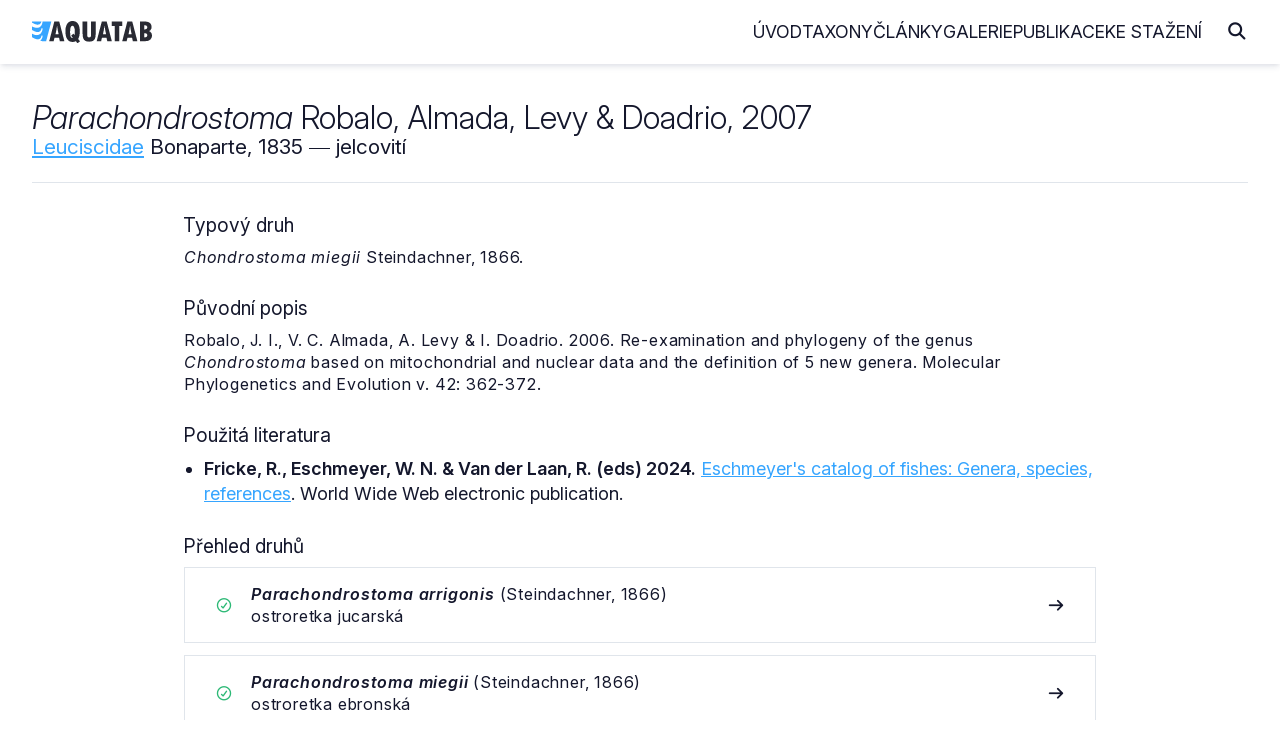

--- FILE ---
content_type: text/html
request_url: https://www.aquatab.net/system/genus/5373/
body_size: 3774
content:

<!DOCTYPE html>
<html lang="cs">
	<head>
		<meta http-equiv="Content-Type" content="text/html; charset=UTF-8">
<meta name="author" content="Jiří Plíštil">
<meta name="robots" content="all">
<meta name="viewport" content="width=device-width, initial-scale=1">
<link rel="apple-touch-icon" sizes="180x180" href="/_data/favicon/apple-touch-icon.png">
<link rel="icon" type="image/png" sizes="32x32" href="/_data/favicon/favicon-32x32.png">
<link rel="icon" type="image/png" sizes="16x16" href="/_data/favicon/favicon-16x16.png">
<link rel="manifest" href="/site.webmanifest">
<link rel="mask-icon" href="/_data/favicon/safari-pinned-tab.svg" color="#36A5FF">
<meta name="msapplication-TileColor" content="#da532c">
<meta name="theme-color" content="#ffffff">
		<title>Parachondrostoma | AQUATAB</title>
		<link rel="home" href="http://www.aquatab.net/">
		<link rel="canonical" href="https://www.aquatab.net/system/genus/5373/">
		<meta name="author" content="All: Jiří Plíštil; mailto:info@aquatab.net">
		<meta name="author" content="Jiří Plíštil; https://www.aquatab.net/">
		<meta name="copyright" content="Jiří Plíštil">
		<meta name="keywords" content="rybičky,ryby,classification of fishes,fishes,systém ryb,ryba,fish,systematika,systém,classification,akvarista,akvaristika">
		<meta name="description" content="Základní informace o rodu Parachondrostoma Robalo, Almada, Levy & Doadrio, 2007">
		<meta property="og:title" content="Parachondrostoma Robalo, Almada, Levy & Doadrio, 2007">
		<meta property="og:type" content="website">
		<meta property="og:url" content="https://www.aquatab.net/system/genus/5373/">
		
		<meta property="og:image" content="https://www.aquatab.net/_data/aquatab.jpg">
		
		<meta property="og:site_name" content="AQUATAB">
		<link rel="stylesheet" href="/_app/css/framework.css" rel="preload">
<link rel="stylesheet" href="/_app/css/site.css" rel="preload">
<link href="/_app/css/iconly.css" rel="stylesheet"/>
<script src="https://cdn.jsdelivr.net/npm/notyf@3/notyf.min.js" rel="preconnect" async></script>
<script data-host="https://analytikawebu.cz" data-dnt="false" src="https://analytikawebu.cz/js/script.js" id="ZwSg9rf6GA" async defer></script>
<script defer src="https://cloud.umami.is/script.js" data-website-id="e8284749-321f-4052-928a-d726f59ae60a"></script>
	</head>
	
	<body>
		<header class="header" id="header">
	<nav class="navbar container-header">
		<a href="/" class="brand"><img src="/_app/img/logo-aquatab.svg" class="logo" alt="AQUATAB" width="120" height="22"></a>
		<div class="burger" id="burger">
			<span class="burger-line"></span>
			<span class="burger-line"></span>
			<span class="burger-line"></span>
		</div>
		<span class="overlay"></span>
		<div class="menu" id="menu">
			<ul class="menu-inner">
				<li class="menu-item"><a class="menu-link" href="/">Úvod</a></li>
				<li class="menu-item"><a class="menu-link" href="/taxony/">Taxony</a></li>
				<li class="menu-item"><a class="menu-link" href="/clanky/">Články</a></li>
				<li class="menu-item"><a class="menu-link" href="/galerie/">Galerie</a></li>
				<li class="menu-item"><a class="menu-link" href="/publikace/">Publikace</a></li>
				<li class="menu-item"><a class="menu-link" href="/download/">Ke stažení</a></li>
			</ul>
		</div>
		<span><i class="icon icon-magnifying-glass-solid-full search-toggle"></i></span>
		<div class="search-block">
			<form action="/hledani/" class="search-form">
				<span><i class="icon icon-arrow-left-solid-full search-cancel"></i></span>
				<input type="search" name="search" class="search-text" placeholder="Zadejte hledaný výraz..." autocomplete="off">
			</form>
		</div>
	</nav>
</header>
		<div class="container-fluid" id="title">
			<!--search_start-->
			<div class="container">
				<div class="row middle-xs title-article">
					<div class="col-xs-22">
						<h1><em>Parachondrostoma</em> Robalo, Almada, Levy & Doadrio, 2007</h1>
						<h2><a href="/system/family/582/">Leuciscidae</a> Bonaparte, 1835 ― jelcovití</h2>
					</div>
					<div class="col-xs end-xs">
						
					</div>
				</div>
				<div>
					<hr>
				</div>
				<div class="row">
					<div class="col-xs">
						
						<div class="content">
							<div class="article">
							<h2>Typový druh</h2><p><i>Chondrostoma miegii</i> Steindachner, 1866.</p><h2>Původní popis</h2><p>Robalo, J. I., V. C. Almada, A. Levy &amp; I. Doadrio. 2006. Re-examination and phylogeny of the genus <em>Chondrostoma</em> based on mitochondrial and nuclear data and the definition of 5 new genera. Molecular Phylogenetics and Evolution v. 42: 362-372.</p><h2>Použitá literatura</h2><ul>
<li><strong>Fricke, R., Eschmeyer, W. N. &amp; Van der Laan, R. (eds) 2024.</strong> <a href="http://researcharchive.calacademy.org/research/ichthyology/catalog/fishcatmain.asp">Eschmeyer's catalog of fishes: Genera, species, references</a>. World Wide Web electronic publication.</li>
</ul>
							<h2>Přehled druhů</h2>
							
										<div class="mb-xs-3 taxon-list">
											<div class="row middle-xs">
												<div class="col-xs-2 col-md-1 start-xs"><span data-tooltip="Platný druh" data-tooltip-pos="up"><i class="icon icon-circle-check-regular-full color-success"></i></span></div>
												<div class="col-xs"><p class="mb-xs-0"><em><strong>Parachondrostoma arrigonis</strong></em> (Steindachner, 1866)</p><p class="mb-xs-0">ostroretka jucarská</p></div>
												<div class="col-xs-1 end-xs"><i class="icon icon-arrow-right-solid-full"></i></div>
											</div>
											<a href="/system/species/31788/" title="Parachondrostoma arrigonis"></a>
										</div>
										
										<div class="mb-xs-3 taxon-list">
											<div class="row middle-xs">
												<div class="col-xs-2 col-md-1 start-xs"><span data-tooltip="Platný druh" data-tooltip-pos="up"><i class="icon icon-circle-check-regular-full color-success"></i></span></div>
												<div class="col-xs"><p class="mb-xs-0"><em><strong>Parachondrostoma miegii</strong></em> (Steindachner, 1866)</p><p class="mb-xs-0">ostroretka ebronská</p></div>
												<div class="col-xs-1 end-xs"><i class="icon icon-arrow-right-solid-full"></i></div>
											</div>
											<a href="/system/species/31789/" title="Parachondrostoma miegii"></a>
										</div>
										
										<div class="mb-xs-3 taxon-list">
											<div class="row middle-xs">
												<div class="col-xs-2 col-md-1 start-xs"><span data-tooltip="Platný druh" data-tooltip-pos="up"><i class="icon icon-circle-check-regular-full color-success"></i></span></div>
												<div class="col-xs"><p class="mb-xs-0"><em><strong>Parachondrostoma toxostoma</strong></em> (Vallot, 1837)</p><p class="mb-xs-0">ostroretka oblohlavá</p></div>
												<div class="col-xs-1 end-xs"><i class="icon icon-arrow-right-solid-full"></i></div>
											</div>
											<a href="/system/species/31790/" title="Parachondrostoma toxostoma"></a>
										</div>
										
										<div class="mb-xs-3 taxon-list">
											<div class="row middle-xs">
												<div class="col-xs-2 col-md-1 start-xs"><span data-tooltip="Platný druh" data-tooltip-pos="up"><i class="icon icon-circle-check-regular-full color-success"></i></span></div>
												<div class="col-xs"><p class="mb-xs-0"><em><strong>Parachondrostoma turiense</strong></em> (Elvira, 1987)</p><p class="mb-xs-0">ostroretka turianská</p></div>
												<div class="col-xs-1 end-xs"><i class="icon icon-arrow-right-solid-full"></i></div>
											</div>
											<a href="/system/species/31791/" title="Parachondrostoma turiense"></a>
										</div>
										
							</div>
						</div>
					</div>
				</div>
			</div>
			<!--search_end-->
			
		<div class="container">
			<div class="box mt-xs-5">
				<div class="row top-xs">
					<div class="col-xs-24 col-md-10">
						<h2 class="mt-xs-0 mb-xs-4">Vyhledávání v taxonech</h2>
						<form class="search-form-list" action="/system/prehled-rodu/" method="get">
							<input type="search" name="search" placeholder="Zadejte název rodu" class="search-input" autocomplete="off">
							<button type="submit" class="search-button" title="Hledej"><i class="icon icon-magnifying-glass-solid-full text-lg"></i></button>
						</form>
						<div class="separator my-xs-5">nebo</div>
						<form class="search-form-list mb-xs-0" action="/system/prehled-druhu/" method="get">
							<input type="search" name="search" placeholder="Zadejte název druhu" class="search-input" autocomplete="off">
							<button type="submit" class="search-button" title="Hledej"><i class="icon icon-magnifying-glass-solid-full text-lg"></i></button>
						</form>
					</div>
					<div class="col-xs-24 col-md-11 col-md-offset-2">
						<h2 class="mt-xs-5 mt-md-0">AQUATAB obsahuje</h2>
						
						<ul>
							<li>procházet <a href="/system/prehled-celedi/"><strong>615</strong></a> platných čeledí</li>
							<li>procházet <a href="/system/prehled-rodu/"><strong>5331</strong></a> platných rodů</li>
							<li>procházet <a href="/system/prehled-druhu/"><strong>37502</strong></a> platných druhů</li>
						</ul>
						<h2>Jak citovat AQUATAB?</h2>
						<p class="mb-xs-0"><strong>Plíštil, J. (Ed.) 2026.</strong> AQUATAB. Verze (1/2026). World Wide Web electronic publication. ISSN 3029-8792. Dostupné z: https://www.aquatab.net/.</p>
					</div>
				</div>
			</div>
		</div>
		
		</div>
		<div class="container-fluid mb-xs-3 mb-sm-5" id="footer">
	<div class="container center-xs">
		<hr class="mt-xs-4 mt-md-4 mb-xs-2 mb-md-6">
		<div class="row middle-xs mt-xs-4 mt-md-6 mb-xs-2 mb-md-6">
			<div class="col-xs-24 col-sm-16 center-xs start-sm">
				<p class="mb-xs-0">© 2001 — 2026 JIŘÍ PLÍŠTIL, Rychnov n. Kn., <a href="mailto:info@aquatab.net">info@aquatab.net</a>. ISSN 3029-8792.</p>
				<p class="mb-xs-0">ALL PHOTOS © THEIR RESPECTIVE OWNERS</p>
			</div>
			<div class="col-xs-24 col-sm-8 mt-xs-4 mt-sm-0 center-xs end-sm">
				<a href="/komentar/" class="button primary outline">Napsat komentář</a>
			</div>
		</div>
		<hr class="mt-xs-4 mt-md-6 mb-xs-2 mb-md-6">
	</div>
</div><script type="text/javascript">
	// Open and Close Navbar Menu
	const navbarMenu = document.getElementById("menu");
	const burgerMenu = document.getElementById("burger");
	const bgOverlay = document.querySelector(".overlay");

	if (burgerMenu && bgOverlay) {
	burgerMenu.addEventListener("click", () => {
		navbarMenu.classList.add("is-active");
		bgOverlay.classList.toggle("is-active");
	});

	bgOverlay.addEventListener("click", () => {
		navbarMenu.classList.remove("is-active");
		bgOverlay.classList.toggle("is-active");
	});
	}

	// Close Navbar Menu on Links Click
	document.querySelectorAll(".menu-link").forEach((link) => {
	link.addEventListener("click", () => {
		navbarMenu.classList.remove("is-active");
		bgOverlay.classList.remove("is-active");
	});
	});

	// Open and Close Search Bar Toggle
	const searchBlock = document.querySelector(".search-block");
	const searchToggle = document.querySelector(".search-toggle");
	const searchCancel = document.querySelector(".search-cancel");
	const searchInput = document.querySelector(".search-text");

	if (searchToggle && searchCancel) {
		searchToggle.addEventListener("click", () => {
			searchBlock.classList.add("is-active");
			requestAnimationFrame(() => {
				searchInput.focus();
			});
		});

		searchCancel.addEventListener("click", () => {
			searchBlock.classList.remove("is-active");
		});
	}
</script>
	</body>
</html>


--- FILE ---
content_type: image/svg+xml
request_url: https://www.aquatab.net/_app/img/logo-aquatab.svg
body_size: 5093
content:
<?xml version="1.0" encoding="UTF-8" standalone="no"?>
<!DOCTYPE svg PUBLIC "-//W3C//DTD SVG 1.1//EN" "http://www.w3.org/Graphics/SVG/1.1/DTD/svg11.dtd">
<svg width="100%" height="100%" viewBox="0 0 193 35" version="1.1" xmlns="http://www.w3.org/2000/svg" xmlns:xlink="http://www.w3.org/1999/xlink" xml:space="preserve" xmlns:serif="http://www.serif.com/" style="fill-rule:evenodd;clip-rule:evenodd;stroke-linejoin:round;stroke-miterlimit:2;">
    <g transform="matrix(1,2.46519e-32,-2.46519e-32,1,-171,1075.5)">
        <g transform="matrix(1,0,0,1,41,-1094)">
            <path d="M138.994,24.333C140.724,24.333 142.107,23.801 143.259,22.844C144.183,21.888 144.758,20.822 145.104,19.333L130,19.333L130,21.036C133.511,23.19 137.265,24.333 138.994,24.333Z" style="fill:#36a5ff;"/>
        </g>
        <g transform="matrix(1,0,0,1,41,-1094)">
            <path d="M146.932,19.342C146.816,22.176 145.098,29.497 137.765,29.273C136.258,29.227 133.605,28.975 130,27.117L130,32.561C130.579,32.902 131.275,33.243 132.086,33.697C134.984,35.171 137.303,35.963 139.041,35.963C140.779,35.963 142.169,35.509 143.328,34.376C144.371,33.356 145.066,31.768 145.298,29.84L147.037,29.84C147.037,32.902 146.109,35.509 144.256,37.55C142.518,39.706 140.315,40.728 137.765,40.728C136.258,40.728 134.867,40.384 133.361,39.933C132.434,39.592 131.275,39.141 130,38.459L130,43.903C130.579,44.241 131.275,44.696 132.086,45.036C134.984,46.623 137.303,47.416 139.041,47.416C140.779,47.416 142.169,46.851 143.328,45.828C144.371,44.696 145.066,43.221 145.298,41.18L147.037,41.18C147.037,44.355 145.563,47.672 142.823,50.148L152.722,50.167L161.048,19.333L146.932,19.342Z" style="fill:#36a5ff;"/>
        </g>
        <g transform="matrix(1,0,0,1,41,-1094)">
            <path d="M174.712,50.167L173.528,45.016L166.096,45.016L164.866,50.167L157.691,50.167L165.911,19.333L173.806,19.333L182.026,50.167L174.712,50.167ZM172.796,39.333C171.693,34.661 170.866,30.217 170.315,26L170.217,26C169.633,30.342 168.814,34.787 167.761,39.333L172.796,39.333Z" style="fill:#292a33;"/>
        </g>
        <g transform="matrix(1,0,0,1,41,-1094)">
            <path d="M204.161,46.716L207.2,50.519L203.147,53.5L200.555,50.239C199.062,51.067 197.342,51.481 195.394,51.481C191.591,51.481 188.692,50.03 186.698,47.128C184.702,44.224 183.704,40.034 183.704,34.557C183.704,29.502 184.706,25.562 186.709,22.738C188.713,19.913 191.505,18.5 195.087,18.5C198.905,18.5 201.824,19.917 203.842,22.75C205.861,25.582 206.87,29.628 206.87,34.885C206.87,39.878 205.967,43.822 204.161,46.716ZM195.613,45.071L192.955,41.424L196.754,38.38L198.496,40.777C198.704,39.657 198.809,37.857 198.809,35.381C198.809,29.127 197.512,26 194.921,26C192.478,26 191.256,29.08 191.256,35.236C191.256,39.202 191.566,41.849 192.184,43.176C192.802,44.503 193.7,45.167 194.876,45.167C195.07,45.167 195.316,45.135 195.613,45.071Z" style="fill:#292a33;"/>
        </g>
        <g transform="matrix(1,0,0,1,41,-1094)">
            <path d="M218.802,19.333L218.802,41.029C218.802,42.045 219.08,42.849 219.636,43.441C220.191,44.034 220.936,44.33 221.874,44.33C222.842,44.33 223.608,44.015 224.172,43.384C224.735,42.753 225.017,41.883 225.017,40.776L225.017,19.333L232.374,19.333L232.374,39.552C232.374,42.307 232.002,44.515 231.257,46.177C230.51,47.837 229.412,49.058 227.958,49.835C226.505,50.612 224.477,51 221.874,51C218.031,51 215.325,50.047 213.753,48.137C212.182,46.229 211.396,43.005 211.396,38.467L211.396,19.333L218.802,19.333Z" style="fill:#292a33;"/>
        </g>
        <g transform="matrix(1,0,0,1,41,-1094)">
            <path d="M258.387,50.167L251.074,50.167L249.889,45.016L242.459,45.016L241.227,50.167L234.052,50.167L242.272,19.333L250.168,19.333L258.387,50.167ZM249.157,39.333C248.053,34.661 247.227,30.217 246.675,26L246.578,26C245.995,30.342 245.176,34.787 244.122,39.333L249.157,39.333Z" style="fill:#292a33;"/>
        </g>
        <g transform="matrix(1,0,0,1,41,-1094)">
            <path d="M275.17,19.333L275.17,26.38L270.319,26.38L270.319,50.167L263.192,50.167L263.192,26.38L258.387,26.38L258.387,19.333L275.17,19.333Z" style="fill:#292a33;"/>
        </g>
        <g transform="matrix(1,0,0,1,41,-1094)">
            <path d="M299.504,50.167L292.19,50.167L291.005,45.016L283.576,45.016L282.343,50.167L275.17,50.167L283.39,19.333L291.284,19.333L299.504,50.167ZM290.274,39.333C289.172,34.661 288.344,30.217 287.794,26L287.696,26C287.113,30.342 286.292,34.787 285.239,39.333L290.274,39.333Z" style="fill:#292a33;"/>
        </g>
        <g transform="matrix(1,0,0,1,41,-1094)">
            <path d="M303.7,19.333L310.81,19.333C314.949,19.333 317.928,20.146 319.745,21.771C321.56,23.396 322.468,25.463 322.468,27.971C322.468,30.682 321.145,32.861 318.499,34.509C321.499,35.693 323,37.95 323,41.274C323,43.939 322.068,46.087 320.206,47.72C318.345,49.35 315.889,50.167 312.842,50.167L303.7,50.167L303.7,19.333ZM310.413,25.167L310.413,31.833C313.77,31.757 315.448,30.668 315.448,28.569C315.448,27.319 315.047,26.447 314.246,25.953C313.443,25.459 312.167,25.197 310.413,25.167ZM310.413,37.667L310.413,44.333C312.091,44.303 313.349,44.029 314.189,43.514C315.028,43 315.448,42.149 315.448,40.966C315.448,38.766 313.952,37.667 310.961,37.667L310.413,37.667Z" style="fill:#292a33;"/>
        </g>
    </g>
</svg>
